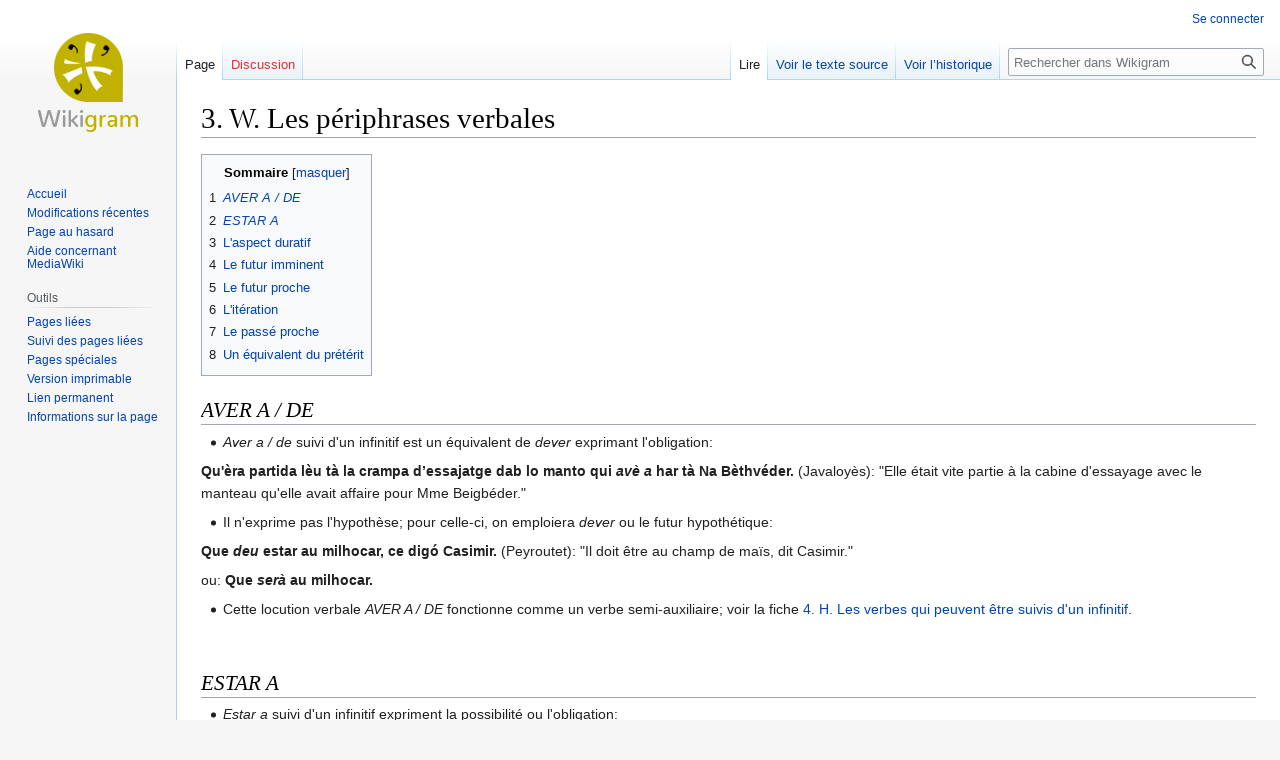

--- FILE ---
content_type: text/html; charset=UTF-8
request_url: https://wikigram.locongres.com/index.php?title=3._W._Les_p%C3%A9riphrases_verbales
body_size: 9074
content:
<!DOCTYPE html>
<html class="client-nojs" lang="fr" dir="ltr">
<head>
<meta charset="UTF-8"/>
<title>3. W. Les périphrases verbales — Wikigram</title>
<script>document.documentElement.className="client-js";RLCONF={"wgBreakFrames":!1,"wgSeparatorTransformTable":[",\t."," \t,"],"wgDigitTransformTable":["",""],"wgDefaultDateFormat":"dmy","wgMonthNames":["","janvier","février","mars","avril","mai","juin","juillet","août","septembre","octobre","novembre","décembre"],"wgRequestId":"aXc4etZYX-htyXZbrfSe-wAAEwQ","wgCSPNonce":!1,"wgCanonicalNamespace":"","wgCanonicalSpecialPageName":!1,"wgNamespaceNumber":0,"wgPageName":"3._W._Les_périphrases_verbales","wgTitle":"3. W. Les périphrases verbales","wgCurRevisionId":7712,"wgRevisionId":7712,"wgArticleId":365,"wgIsArticle":!0,"wgIsRedirect":!1,"wgAction":"view","wgUserName":null,"wgUserGroups":["*"],"wgCategories":["Le groupe verbal"],"wgPageContentLanguage":"fr","wgPageContentModel":"wikitext","wgRelevantPageName":"3._W._Les_périphrases_verbales","wgRelevantArticleId":365,"wgIsProbablyEditable":!1,"wgRelevantPageIsProbablyEditable":!1,"wgRestrictionEdit":[],"wgRestrictionMove":
[]};RLSTATE={"site.styles":"ready","noscript":"ready","user.styles":"ready","user":"ready","user.options":"loading","skins.vector.styles.legacy":"ready"};RLPAGEMODULES=["site","mediawiki.page.ready","mediawiki.toc","skins.vector.legacy.js"];</script>
<script>(RLQ=window.RLQ||[]).push(function(){mw.loader.implement("user.options@1hzgi",function($,jQuery,require,module){/*@nomin*/mw.user.tokens.set({"patrolToken":"+\\","watchToken":"+\\","csrfToken":"+\\"});mw.user.options.set({"variant":"fr"});
});});</script>
<link rel="stylesheet" href="/load.php?lang=fr&amp;modules=skins.vector.styles.legacy&amp;only=styles&amp;skin=vector"/>
<script async="" src="/load.php?lang=fr&amp;modules=startup&amp;only=scripts&amp;raw=1&amp;skin=vector"></script>
<meta name="generator" content="MediaWiki 1.37.1"/>
<meta name="format-detection" content="telephone=no"/>
<link rel="shortcut icon" href="/favicon.ico"/>
<link rel="search" type="application/opensearchdescription+xml" href="/opensearch_desc.php" title="Wikigram (fr)"/>
<link rel="EditURI" type="application/rsd+xml" href="https://wikigram.locongres.com//api.php?action=rsd"/>
<link rel="alternate" type="application/atom+xml" title="Flux Atom de Wikigram" href="/index.php?title=Sp%C3%A9cial:Modifications_r%C3%A9centes&amp;feed=atom"/>
</head>
<body class="mediawiki ltr sitedir-ltr mw-hide-empty-elt ns-0 ns-subject page-3_W_Les_périphrases_verbales rootpage-3_W_Les_périphrases_verbales skin-vector action-view skin-vector-legacy"><div id="mw-page-base" class="noprint"></div>
<div id="mw-head-base" class="noprint"></div>
<div id="content" class="mw-body" role="main">
	<a id="top"></a>
	<div id="siteNotice"></div>
	<div class="mw-indicators">
	</div>
	<h1 id="firstHeading" class="firstHeading" >3. W. Les périphrases verbales</h1>
	<div id="bodyContent" class="vector-body">
		<div id="siteSub" class="noprint">De Wikigram</div>
		<div id="contentSub"></div>
		<div id="contentSub2"></div>
		
		<div id="jump-to-nav"></div>
		<a class="mw-jump-link" href="#mw-head">Aller à la navigation</a>
		<a class="mw-jump-link" href="#searchInput">Aller à la recherche</a>
		<div id="mw-content-text" class="mw-body-content mw-content-ltr" lang="fr" dir="ltr"><div class="mw-parser-output"><div id="toc" class="toc" role="navigation" aria-labelledby="mw-toc-heading"><input type="checkbox" role="button" id="toctogglecheckbox" class="toctogglecheckbox" style="display:none" /><div class="toctitle" lang="fr" dir="ltr"><h2 id="mw-toc-heading">Sommaire</h2><span class="toctogglespan"><label class="toctogglelabel" for="toctogglecheckbox"></label></span></div>
<ul>
<li class="toclevel-1 tocsection-1"><a href="#AVER_A_/_DE"><span class="tocnumber">1</span> <span class="toctext"><i>AVER A / DE</i></span></a></li>
<li class="toclevel-1 tocsection-2"><a href="#ESTAR_A"><span class="tocnumber">2</span> <span class="toctext"><i>ESTAR A</i></span></a></li>
<li class="toclevel-1 tocsection-3"><a href="#L&#39;aspect_duratif"><span class="tocnumber">3</span> <span class="toctext">L'aspect duratif</span></a></li>
<li class="toclevel-1 tocsection-4"><a href="#Le_futur_imminent"><span class="tocnumber">4</span> <span class="toctext">Le futur imminent</span></a></li>
<li class="toclevel-1 tocsection-5"><a href="#Le_futur_proche"><span class="tocnumber">5</span> <span class="toctext">Le futur proche</span></a></li>
<li class="toclevel-1 tocsection-6"><a href="#L&#39;itération"><span class="tocnumber">6</span> <span class="toctext">L'itération</span></a></li>
<li class="toclevel-1 tocsection-7"><a href="#Le_passé_proche"><span class="tocnumber">7</span> <span class="toctext">Le passé proche</span></a></li>
<li class="toclevel-1 tocsection-8"><a href="#Un_équivalent_du_prétérit"><span class="tocnumber">8</span> <span class="toctext">Un équivalent du prétérit</span></a></li>
</ul>
</div>

<h2><span id="AVER_A_.2F_DE"></span><span class="mw-headline" id="AVER_A_/_DE"><i>AVER A / DE</i></span></h2>
<ul><li><i>Aver a / de</i> suivi d'un infinitif est un équivalent de <i>dever</i> exprimant l'obligation:</li></ul>
<p><b>Qu'èra partida lèu tà la crampa d’essajatge dab lo manto qui <i>avè a</i> har tà Na Bèthvéder.</b> (Javaloyès): "Elle était vite partie à la cabine d'essayage avec le manteau qu'elle avait affaire pour Mme Beigbéder."
</p>
<ul><li>Il n'exprime pas l'hypothèse; pour celle-ci, on emploiera <i>dever</i> ou le futur hypothétique:</li></ul>
<p><b>Que <i>deu</i> estar au milhocar, ce digó Casimir.</b> (Peyroutet): "Il doit être au champ de maïs, dit Casimir."
</p><p>ou: <b>Que <i>serà</i> au milhocar.</b>
</p>
<ul><li>Cette locution verbale <i>AVER A / DE</i> fonctionne comme un verbe semi-auxiliaire; voir la fiche <a href="/index.php?title=4._H._Les_verbes_qui_peuvent_%C3%AAtre_suivis_d%27un_infinitif" title="4. H. Les verbes qui peuvent être suivis d&#39;un infinitif">4. H. Les verbes qui peuvent être suivis d'un infinitif</a>.</li></ul>
<p><br />
</p>
<h2><span class="mw-headline" id="ESTAR_A"><i>ESTAR A</i></span></h2>
<ul><li><i>Estar a</i> suivi d'un infinitif expriment la possibilité ou l'obligation:</li></ul>
<p><b>Que los pairs e mairs <i>son a</i> plànher!</b> (<i>Fablas causidas</i>): "Que les parents sont à plaindre!"
</p>
<ul><li>Certains parlers emploient <i>per</i> au lieu de <i>a</i>:</li></ul>
<p><b>Las plaishèras deus vòstes hears que <i>son per</i> abracar.</b> (Badiolle): "Les haies de vos prairies sont à raccourcir."
</p>
<ul><li>Cependant, on emploie <i>de</i> dans les tournures <i>de bon</i>, <i> de maishant</i>, <i>de mau</i>, suivies de l'infinitif.</li></ul>
<p><br />
</p>
<h2><span id="L.27aspect_duratif"></span><span class="mw-headline" id="L&#39;aspect_duratif">L'aspect duratif</span></h2>
<ul><li>La tournure <i>a + infinitif</i> exprime un événement qui se prolonge:</li></ul>
<p><b>Que trobèi a l'oncle Eugène ajaçat suu divan-lheit <i>a</i> saumucar au mei har.</b> (Javaloyès): "Je trouvai l'oncle Eugène couché sur le divan-lit en train de sangloter tant qu'il pouvait."
</p><p><b>Qu’aví velhat <i>a</i> l'aténder.</b> (Camélat): "J'avais veillé à l'attendre."
</p><p><b>Sovent, que l'èi suspresa <i>a</i> plorar.</b> (Palay): "Souvent, je l'ai surprise à pleurer.", ou: "Souvent, je l'ai surprise en train de pleurer."
</p><p><b>D'ordenari que i èra <i>a</i> demorà'm.</b> (Camélat): "En général elle y était à m'attendre.", ou: "En général, elle y était, en train de m'attendre."
</p><p>La préposition <i>a</i> peut être omise si l'infinitif ne suit pas directement le verbe conjugué:
</p><p><b>Au casau, qu'èri, au rebat deu sorelh, <i>palaherrar</i> com un espanhòl!</b> (Palay): "Au jardin, j'étais, en plein soleil, à bêcher comme un Espagnol!"
</p>
<ul><li>Cette tournure employée avec le verbe <i>estar</i> (<i>estar a</i> + infinitif ou <i>està'n a</i> + infinitif) indique la durée de l'événement exprimée par le verbe; <i>estar</i>, conjugué, est alors précédé du pronom personnel explétif <i>ne</i>:</li></ul>
<p><b>Que'<i>n soi a</i>'m demandar si s’ac valè de préner un vailet.</b> (Peyroutet): "Je suis en train de me demander si cela valait la peine de prendre un valet."
</p><p><b>Laròsa que n'<i>èra a</i>'s demandar quin...</b> (Sabalot): "Larose était en train de se demander comment..."
</p><p><b>Lo mètge qu'<i>ei a</i>'s demandar si va demorà's avugle.</b> (Camélat): "Le médecin est en train de se demander s'il va rester aveugle."
</p><p><b>Ua ora après sorelh cochat, la hemna <i>èra a</i> sopar dambe sons parents.</b> (Bladé): "Une heure après le coucher du soleil, la femme était en train de dîner avec ses parents."
</p><p><b>Que n'<i>èran a</i> entrar dens lo vilatge d'Eisús quan trobèn un molièr.</b> (Sabalot): "Ils étaient en train d'entrer dans le village d'Eysus quand ils rencontrèrent un meunier."
</p>
<ul><li>On emploie parfois <i>de cap a</i> au lieu de <i>a</i>:</li></ul>
<p><b>Maria Loïsa que'u trobè a la bòrda <i>de cap a mólher</i>.</b> (Peyroutet): "Marie-Louise le trouva à l'étable en train de traire."
</p>
<ul><li>Par contre, il faut rejeter la locution <i>estar en trin de</i> qui est un calque du français.</li></ul>
<ul><li>Enfin, le fr. contemporain fait un large usage de l'aspect duratif ("en train de"), semble-t-il sous l'influence de l'anglais; il convient de ne pas en abuser en occitan: l'emploi de l'aspect duratif y est relativement rare.</li></ul>
<p><br />
</p>
<h2><span class="mw-headline" id="Le_futur_imminent">Le futur imminent</span></h2>
<ul><li>Le <i>futur imminent</i> (fr. "être sur le point de") se forme à l'aide de la locution <b>estar tà</b>:</li></ul>
<p><b>Que's pensà au cap d'ua pausa de tornar tau Molin, quan tots <i>estossin tà</i> dromir.</b> (Hustach): "Il eut l'idée au bout d'un moment de rentrer au Moulin, quan tous seraient sur le point de dormir."
</p>
<ul><li>On emploie aussi, rarement à vrai dire, la locution <i>estar sus</i> suivie de l'infinitif substantivé:</li></ul>
<p><b>floreta <i>sus l'</i>eslorir</b> (Darclanne): "fleurette sur le point de fleurir".
</p>
<ul><li>On emploie enfin diverses locutions comme <i>aprestà's a</i>; on pourra aussi employer la locution <i>estar suu punt de</i>, qui existe dans diverses langues romanes.</li></ul>
<p><br />
</p>
<h2><span class="mw-headline" id="Le_futur_proche">Le futur proche</span></h2>
<ul><li>Le <i>futur proche</i> se forme avec le verbe <i>anar</i> suivi de l'infinitif:</li></ul>
<p><b>Que <i>va</i> estar plan forçat, lo mié pair, de compréner...</b>  (Lavit): "Il va bien être forcé, mon père, de comprendre..."
</p>
<ul><li>À l'imparfait, on aura donc un futur du passé proche:</li></ul>
<p><b>Que'm disó que Pepé èra fotut, qu'<i>anava</i> passar eth tanben com la soa hemna.</b> (Javaloyès): "Il me dit que Pépé était fichu, qu'il allait passer lui aussi comme sa femme."
</p>
<ul><li>Ce futur proche peut avoir une valeur hypothétique:</li></ul>
<p><b>Que <i>vau</i> aver gahat un còp de sorelh au casau.</b> (Palay): "Je vais avoir attrapé un coup de soleil au jradin."
</p>
<ul><li>On emploie, plus rarement, le verbe <i>VOLER</i>:</li></ul>
<p><b>S'èi briga de neu per dessús, / espia-la dab tons uelhs blus /e que <i>vòu</i> hóner!</b> (Palay): "Si j'ai un peu de neige dessus, / regarde-la de tes yeux bleus et elle va fondre!"
</p><p><b>Que la <i>voi</i> reglar.</b> (Abadie): "Je vais la régler."
</p><p><b>Que <i>vòu</i> plàver</b>: "Il va pleuvoir."
</p><p><br />
</p>
<h2><span id="L.27it.C3.A9ration"></span><span class="mw-headline" id="L&#39;itération">L'itération</span></h2>
<ul><li>L'<i>itération</i> (fait qu'un événement se répète) est exprimée en gascon par <i>tornar</i>, suivi de <i>a</i> ou <i>de</i> dans certains parlers pyrénéens, et l'infinitif:</li></ul>
<p><b>Que <i>torni</i> sortir.</b> (Palay): "Je ressors."
</p><p><b>Que <i>tornàvam a</i> partir d'ua cama valenta.</b> (Camélat): "Nous repartions d'une jambe hardie."
</p><p><b>Lavetz, que'm he díser que's volè <i>tornar d'</i>amassar.</b> (Camélat)&#160;: "Alors, elle me fit dire qu'elle voulait que nous nous remettions ensemble."
</p><p>Cette locution <i>tornar + infinitif</i> <b>ne s'emploie pas au passif</b>. On ne peut pas dire: *<i>Aqueth libe qu'ei estat tornat editar (per las edicions deu Roergue)</i>; on dira: <b>Aqueste libe, que l'an tornat editar (las edicions deu Roergue)</b>.
</p><p>On ne peut pas employer non plus le participe passé seul: *<i>lo punt de gramatica tornat véder</i>; on dira: <i>lo punt de gramatica qui avem tornat véder</i>.
</p>
<ul><li>On peut employer aussi le préfixe <i>re</i>- (parfois <i>arre</i>-), comme en français:</li></ul>
<p><b>Que nse <i>retrobaram</i>, Zehrà, que t'ac prometi.</b> (Palay): "Nous nous retrouverons, Zehra, je te le promets."
</p><p><b>Los cintadors qu'avèn cantat, e puish enqüèra <i>arrecantat</i>...</b> (Labaig-Langlade): "Les hommes [chargés de remettre la ceinture à la mariée] avaient chanté, et puis encore rechanté..."
</p><p>Les objections à l'emploi de <i>tornar + infinitif</i> ne se retrouvent pas ici: on peut dire <b>Aqueth libe qu'ei estat reeditat</b>, ou <b>lo punt de gramatica revist</b>.
</p>
<ul><li>On évitera de cumuler les deux façons de traduire l'itération; une phrase comme <b>Lagisquet e lo padre... que tornèn arrehar lo medish camin.</b> n'est pas un modèle à suivre.</li></ul>
<ul><li>On emploie encore la locution <i>de nau</i>, o <i>de navèth</i>:</li></ul>
<p><b>... sus los sèt ans on los Reclams, dab la presidéncia de J. V. Lalana, puish de S. Palai, se son apotjats <i>de nau</i>...</b> (Camélat): "... sur les sept ans où les Reclams, du fait de la présidence de J. V. Lalanne, puis de S. Palay, ont pris un nouvel élan..."
</p><p><b>Que puja <i>de navèth</i> a la presicadera.</b> (Yan Palay): "Il monte de nouveau à la chaire."
</p><p><b>Alavetz, <i>de navèth</i> que s’ei deishat càder endarrèr.</b> (<i>L'estranh</i>): "Alors, de nouveau il s'est laissé tomber en arrière."
</p>
<ul><li><i>TORNAR</i> itératif est un semi-auxiliaire; v. la fiche <a href="/index.php?title=4._H._Les_verbes_qui_peuvent_%C3%AAtre_suivis_d%27un_infinitif" title="4. H. Les verbes qui peuvent être suivis d&#39;un infinitif">4. H. Les verbes qui peuvent être suivis d'un infinitif</a>.</li></ul>
<p><br />
</p>
<h2><span id="Le_pass.C3.A9_proche"></span><span class="mw-headline" id="Le_passé_proche">Le passé proche</span></h2>
<ul><li>Le <i>passé proche</i> est exprimé avec <i>viéner de</i> + infinitif:</li></ul>
<p><b>mos de O... que <i>vienè d'</i>estar nomat deputat.</b> (Larroque): "M. O... venait d'être nommé député."
</p><p><b>Çò qui <i>vieni de</i> díser, be'vs pensatz plan que non m'ac èi pas tirat deu men sicap.</b> (Palay): "Ce que je viens de dire, vous pensez bien que je ne l'ai pas tiré de mon propre raisonnement."
</p>
<ul><li>On peut aussi employer une des locutions <i>tot dòi</i>, <i>tot escàs</i>, <i>tant per tant</i>, parfois pour renforcer <i>viéner de</i>:</li></ul>
<p><b>Qu'avem recebut <i>tot escàs</i> la revista <i>Ar C'Hevre Breizek</i>.</b> (Rédaction de <i>Reclams</i>): "Nous avons tout juste reçu la revue <i>Ar C'Hevre Breizek</i>."
</p><p><b>Ad aqueth temps, on la Republica navèra e <i>vienè tot dòi</i> de seguir la desastrosa fin de l’Empire segond...</b> (Sabalot): "En ce temps, où la nouvelle République venait à peine de suivre la désastreuse fin du second Empire..."
</p><p><br />
</p>
<h2><span id="Un_.C3.A9quivalent_du_pr.C3.A9t.C3.A9rit"></span><span class="mw-headline" id="Un_équivalent_du_prétérit">Un équivalent du prétérit</span></h2>
<ul><li>Le verbe <i>anar</i>, en plus de servir à exprimer le futur proche, sert aussi, dans certains parlers gascons, à former un équivalent du prétérit, comme en catalan:</li></ul>
<p><b>Atau donc, estadit que me <i>vau</i> véder, de l'auta part d’un tuc, ua lutz longa qui banhava la nueit.</b> (Manciet): "Ainsi donc, épuisé, je vis, de l'autre côté d'un tertre, une longue lumière qui baignait la nuit."
</p><p>Cf. la fiche <a href="/index.php?title=5._A._Gasconismes" title="5. A. Gasconismes">5. A. Gasconismes</a>
</p>
<ul><li><i>Anar</i> suivi de l'infinitif exprime très rarement l'irréel du passé:</li></ul>
<p><b>Se non <i>va</i> pas èster era guèrra, era nòsta Felibrejada qu'aurié avut lòc a Saliés deth Salat dejà en 1914.</b> (<i>Escolo deras Pireneos</i>): "SI ce n'avait pas été la guerre, notre Félibrée aurait eu lieu à Salies-du-Salat dès 1914."
</p>
<!-- 
NewPP limit report
Cached time: 20260126094842
Cache expiry: 86400
Reduced expiry: false
Complications: []
CPU time usage: 0,038 seconds
Real time usage: 0,046 seconds
Preprocessor visited node count: 85/1000000
Post‐expand include size: 0/2097152 bytes
Template argument size: 0/2097152 bytes
Highest expansion depth: 2/40
Expensive parser function count: 0/100
Unstrip recursion depth: 0/20
Unstrip post‐expand size: 12/5000000 bytes
-->
<!--
Transclusion expansion time report (%,ms,calls,template)
100,00%    0,000      1 -total
-->

<!-- Saved in parser cache with key locpr04-wg_:pcache:idhash:365-0!canonical and timestamp 20260126094842 and revision id 7712. Serialized with JSON.
 -->
</div>
<div class="printfooter">Récupérée de «&#160;<a dir="ltr" href="https://wikigram.locongres.com//index.php?title=3._W._Les_périphrases_verbales&amp;oldid=7712">https://wikigram.locongres.com//index.php?title=3._W._Les_périphrases_verbales&amp;oldid=7712</a>&#160;»</div></div>
		<div id="catlinks" class="catlinks" data-mw="interface"><div id="mw-normal-catlinks" class="mw-normal-catlinks"><a href="/index.php?title=Sp%C3%A9cial:Cat%C3%A9gories" title="Spécial:Catégories">Catégorie</a> : <ul><li><a href="/index.php?title=Cat%C3%A9gorie:Le_groupe_verbal" title="Catégorie:Le groupe verbal">Le groupe verbal</a></li></ul></div></div>
	</div>
</div>

<div id="mw-navigation">
	<h2>Menu de navigation</h2>
	<div id="mw-head">
		<nav id="p-personal" class="mw-portlet mw-portlet-personal vector-user-menu-legacy vector-menu" aria-labelledby="p-personal-label" role="navigation" 
	 >
	<h3 id="p-personal-label" class="vector-menu-heading"> <span>Outils personnels</span>
	</h3>
	<div class="vector-menu-content">
		
		<ul class="vector-menu-content-list"><li id="pt-login" class="mw-list-item"><a href="/index.php?title=Sp%C3%A9cial:Connexion&amp;returnto=3.+W.+Les+p%C3%A9riphrases+verbales" title="Nous vous encourageons à vous connecter ; ce n’est cependant pas obligatoire. [o]" accesskey="o">Se connecter</a></li></ul>
		
	</div>
</nav>

		<div id="left-navigation">
			<nav id="p-namespaces" class="mw-portlet mw-portlet-namespaces vector-menu vector-menu-tabs" aria-labelledby="p-namespaces-label" role="navigation" 
	 >
	<h3 id="p-namespaces-label" class="vector-menu-heading"> <span>Espaces de noms</span>
	</h3>
	<div class="vector-menu-content">
		
		<ul class="vector-menu-content-list"><li id="ca-nstab-main" class="selected mw-list-item"><a href="/index.php?title=3._W._Les_p%C3%A9riphrases_verbales" title="Voir le contenu de la page [c]" accesskey="c">Page</a></li><li id="ca-talk" class="new mw-list-item"><a href="/index.php?title=Discussion:3._W._Les_p%C3%A9riphrases_verbales&amp;action=edit&amp;redlink=1" rel="discussion" title="Discussion au sujet de cette page de contenu (page inexistante) [t]" accesskey="t">Discussion</a></li></ul>
		
	</div>
</nav>

			<nav id="p-variants" class="mw-portlet mw-portlet-variants emptyPortlet vector-menu-dropdown-noicon vector-menu vector-menu-dropdown" aria-labelledby="p-variants-label" role="navigation" 
	 >
	<input type="checkbox"
		id="p-variants-checkbox"
		role="button"
		aria-haspopup="true"
		data-event-name="ui.dropdown-p-variants"
		class=" vector-menu-checkbox" aria-labelledby="p-variants-label" />
	<h3 id="p-variants-label" class="vector-menu-heading"> <span>Variantes</span>
			<span class="vector-menu-checkbox-expanded">développé</span>
			<span class="vector-menu-checkbox-collapsed">replié</span>
	</h3>
	<div class="vector-menu-content">
		
		<ul class="vector-menu-content-list"></ul>
		
	</div>
</nav>

		</div>
		<div id="right-navigation">
			<nav id="p-views" class="mw-portlet mw-portlet-views vector-menu vector-menu-tabs" aria-labelledby="p-views-label" role="navigation" 
	 >
	<h3 id="p-views-label" class="vector-menu-heading"> <span>Affichages</span>
	</h3>
	<div class="vector-menu-content">
		
		<ul class="vector-menu-content-list"><li id="ca-view" class="selected mw-list-item"><a href="/index.php?title=3._W._Les_p%C3%A9riphrases_verbales">Lire</a></li><li id="ca-viewsource" class="mw-list-item"><a href="/index.php?title=3._W._Les_p%C3%A9riphrases_verbales&amp;action=edit" title="Cette page est protégée.&#10;Vous pouvez toutefois en visualiser la source. [e]" accesskey="e">Voir le texte source</a></li><li id="ca-history" class="mw-list-item"><a href="/index.php?title=3._W._Les_p%C3%A9riphrases_verbales&amp;action=history" title="Historique des versions de cette page [h]" accesskey="h">Voir l’historique</a></li></ul>
		
	</div>
</nav>

			<nav id="p-cactions" class="mw-portlet mw-portlet-cactions emptyPortlet vector-menu-dropdown-noicon vector-menu vector-menu-dropdown" aria-labelledby="p-cactions-label" role="navigation"  title="Plus d’options"
	 >
	<input type="checkbox"
		id="p-cactions-checkbox"
		role="button"
		aria-haspopup="true"
		data-event-name="ui.dropdown-p-cactions"
		class=" vector-menu-checkbox" aria-labelledby="p-cactions-label" />
	<h3 id="p-cactions-label" class="vector-menu-heading"> <span>Plus</span>
			<span class="vector-menu-checkbox-expanded">développé</span>
			<span class="vector-menu-checkbox-collapsed">replié</span>
	</h3>
	<div class="vector-menu-content">
		
		<ul class="vector-menu-content-list"></ul>
		
	</div>
</nav>

			<div id="p-search" role="search" class="vector-search-box">
	<div>
		<h3 >
			<label for="searchInput">Rechercher</label>
		</h3>
		<form action="/index.php" id="searchform">
			<div id="simpleSearch" data-search-loc="header-navigation">
				<input type="search" name="search" placeholder="Rechercher dans Wikigram" autocapitalize="sentences" title="Rechercher dans Wikigram [f]" accesskey="f" id="searchInput"/>
				<input type="hidden" name="title" value="Spécial:Recherche"/>
				<input type="submit" name="fulltext" value="Rechercher" title="Rechercher les pages comportant ce texte." id="mw-searchButton" class="searchButton mw-fallbackSearchButton"/>
				<input type="submit" name="go" value="Lire" title="Accédez à une page du même nom si elle existe" id="searchButton" class="searchButton"/>
			</div>
		</form>
	</div>
</div>

		</div>
	</div>
	
<div id="mw-panel">
	<div id="p-logo" role="banner">
		<a class="mw-wiki-logo" href="/index.php?title=Accueil"
			title="Visiter la page d’accueil"></a>
	</div>
	<nav id="p-navigation" class="mw-portlet mw-portlet-navigation vector-menu vector-menu-portal portal" aria-labelledby="p-navigation-label" role="navigation" 
	 >
	<h3 id="p-navigation-label" class="vector-menu-heading"> <span>Navigation</span>
	</h3>
	<div class="vector-menu-content">
		
		<ul class="vector-menu-content-list"><li id="n-mainpage-description" class="mw-list-item"><a href="/index.php?title=Accueil" title="Accueil général [z]" accesskey="z">Accueil</a></li><li id="n-recentchanges" class="mw-list-item"><a href="/index.php?title=Sp%C3%A9cial:Modifications_r%C3%A9centes" title="Liste des modifications récentes sur le wiki [r]" accesskey="r">Modifications récentes</a></li><li id="n-randompage" class="mw-list-item"><a href="/index.php?title=Sp%C3%A9cial:Page_au_hasard" title="Afficher une page au hasard [x]" accesskey="x">Page au hasard</a></li><li id="n-help-mediawiki" class="mw-list-item"><a href="https://www.mediawiki.org/wiki/Special:MyLanguage/Help:Contents">Aide concernant MediaWiki</a></li></ul>
		
	</div>
</nav>

	<nav id="p-tb" class="mw-portlet mw-portlet-tb vector-menu vector-menu-portal portal" aria-labelledby="p-tb-label" role="navigation" 
	 >
	<h3 id="p-tb-label" class="vector-menu-heading"> <span>Outils</span>
	</h3>
	<div class="vector-menu-content">
		
		<ul class="vector-menu-content-list"><li id="t-whatlinkshere" class="mw-list-item"><a href="/index.php?title=Sp%C3%A9cial:Pages_li%C3%A9es/3._W._Les_p%C3%A9riphrases_verbales" title="Liste des pages liées qui pointent sur celle-ci [j]" accesskey="j">Pages liées</a></li><li id="t-recentchangeslinked" class="mw-list-item"><a href="/index.php?title=Sp%C3%A9cial:Suivi_des_liens/3._W._Les_p%C3%A9riphrases_verbales" rel="nofollow" title="Liste des modifications récentes des pages appelées par celle-ci [k]" accesskey="k">Suivi des pages liées</a></li><li id="t-specialpages" class="mw-list-item"><a href="/index.php?title=Sp%C3%A9cial:Pages_sp%C3%A9ciales" title="Liste de toutes les pages spéciales [q]" accesskey="q">Pages spéciales</a></li><li id="t-print" class="mw-list-item"><a href="javascript:print();" rel="alternate" title="Version imprimable de cette page [p]" accesskey="p">Version imprimable</a></li><li id="t-permalink" class="mw-list-item"><a href="/index.php?title=3._W._Les_p%C3%A9riphrases_verbales&amp;oldid=7712" title="Adresse permanente de cette version de la page">Lien permanent</a></li><li id="t-info" class="mw-list-item"><a href="/index.php?title=3._W._Les_p%C3%A9riphrases_verbales&amp;action=info" title="Plus d’informations sur cette page">Informations sur la page</a></li></ul>
		
	</div>
</nav>

	
</div>

</div>
<footer id="footer" class="mw-footer" role="contentinfo" >
	<ul id="footer-info" >
	<li id="footer-info-lastmod"> La dernière modification de cette page a été faite le 22 septembre 2022 à 14:15.</li>
</ul>

	<ul id="footer-places" >
	<li id="footer-places-privacy"><a href="/index.php?title=Wikigram:Politique_de_confidentialit%C3%A9" title="Wikigram:Politique de confidentialité">Politique de confidentialité</a></li>
	<li id="footer-places-about"><a href="/index.php?title=Wikigram:%C3%80_propos_de" title="Wikigram:À propos de">À propos de Wikigram</a></li>
	<li id="footer-places-disclaimer"><a href="/index.php?title=Wikigram:Avertissements_g%C3%A9n%C3%A9raux" title="Wikigram:Avertissements généraux">Avertissements</a></li>
</ul>

	<ul id="footer-icons" class="noprint">
	<li id="footer-poweredbyico"><a href="https://www.mediawiki.org/"><img src="/resources/assets/poweredby_mediawiki_88x31.png" alt="Powered by MediaWiki" srcset="/resources/assets/poweredby_mediawiki_132x47.png 1.5x, /resources/assets/poweredby_mediawiki_176x62.png 2x" width="88" height="31" loading="lazy"/></a></li>
</ul>

</footer>


<script>(RLQ=window.RLQ||[]).push(function(){mw.config.set({"wgPageParseReport":{"limitreport":{"cputime":"0,038","walltime":"0,046","ppvisitednodes":{"value":85,"limit":1000000},"postexpandincludesize":{"value":0,"limit":2097152},"templateargumentsize":{"value":0,"limit":2097152},"expansiondepth":{"value":2,"limit":40},"expensivefunctioncount":{"value":0,"limit":100},"unstrip-depth":{"value":0,"limit":20},"unstrip-size":{"value":12,"limit":5000000},"timingprofile":["100,00%    0,000      1 -total"]},"cachereport":{"timestamp":"20260126094842","ttl":86400,"transientcontent":false}}});mw.config.set({"wgBackendResponseTime":566});});</script>
</body></html>

--- FILE ---
content_type: text/javascript; charset=utf-8
request_url: https://wikigram.locongres.com/load.php?lang=fr&modules=startup&only=scripts&raw=1&skin=vector
body_size: 10184
content:
function isCompatible(ua){return!!((function(){'use strict';return!this&&Function.prototype.bind&&window.JSON;}())&&'querySelector'in document&&'localStorage'in window&&'addEventListener'in window&&!ua.match(/MSIE 10|NetFront|Opera Mini|S40OviBrowser|MeeGo|Android.+Glass|^Mozilla\/5\.0 .+ Gecko\/$|googleweblight|PLAYSTATION|PlayStation/));}if(!isCompatible(navigator.userAgent)){document.documentElement.className=document.documentElement.className.replace(/(^|\s)client-js(\s|$)/,'$1client-nojs$2');while(window.NORLQ&&NORLQ[0]){NORLQ.shift()();}NORLQ={push:function(fn){fn();}};RLQ={push:function(){}};}else{if(window.performance&&performance.mark){performance.mark('mwStartup');}(function(){'use strict';var mw,log,con=window.console;function logError(topic,data){var msg,e=data.exception;if(con.log){msg=(e?'Exception':'Error')+' in '+data.source+(data.module?' in module '+data.module:'')+(e?':':'.');con.log(msg);if(e&&con.warn){con.warn(e);}}}function Map(){this.values=Object.create(null);}
Map.prototype={constructor:Map,get:function(selection,fallback){var results,i;fallback=arguments.length>1?fallback:null;if(Array.isArray(selection)){results={};for(i=0;i<selection.length;i++){if(typeof selection[i]==='string'){results[selection[i]]=selection[i]in this.values?this.values[selection[i]]:fallback;}}return results;}if(typeof selection==='string'){return selection in this.values?this.values[selection]:fallback;}if(selection===undefined){results={};for(i in this.values){results[i]=this.values[i];}return results;}return fallback;},set:function(selection,value){if(arguments.length>1){if(typeof selection==='string'){this.values[selection]=value;return!0;}}else if(typeof selection==='object'){for(var s in selection){this.values[s]=selection[s];}return!0;}return!1;},exists:function(selection){return typeof selection==='string'&&selection in this.values;}};log=function(){};log.warn=con.warn?Function.prototype.bind.call(con.warn,con):function(){};mw={now:function(){var perf=
window.performance,navStart=perf&&perf.timing&&perf.timing.navigationStart;mw.now=navStart&&perf.now?function(){return navStart+perf.now();}:Date.now;return mw.now();},trackQueue:[],track:function(topic,data){mw.trackQueue.push({topic:topic,data:data});},trackError:function(topic,data){mw.track(topic,data);logError(topic,data);},Map:Map,config:new Map(),messages:new Map(),templates:new Map(),log:log};window.mw=window.mediaWiki=mw;}());(function(){'use strict';var StringSet,store,loader,hasOwn=Object.hasOwnProperty;function defineFallbacks(){StringSet=window.Set||function(){var set=Object.create(null);return{add:function(value){set[value]=!0;},has:function(value){return value in set;}};};}defineFallbacks();function fnv132(str){var hash=0x811C9DC5,i=0;for(;i<str.length;i++){hash+=(hash<<1)+(hash<<4)+(hash<<7)+(hash<<8)+(hash<<24);hash^=str.charCodeAt(i);}hash=(hash>>>0).toString(36).slice(0,5);while(hash.length<5){hash='0'+hash;}return hash;}var isES6Supported=typeof Promise===
'function'&&Promise.prototype.finally&&/./g.flags==='g'&&(function(){try{new Function('var \ud800\udec0;');return!0;}catch(e){return!1;}}());var registry=Object.create(null),sources=Object.create(null),handlingPendingRequests=!1,pendingRequests=[],queue=[],jobs=[],willPropagate=!1,errorModules=[],baseModules=["jquery","mediawiki.base"],marker=document.querySelector('meta[name="ResourceLoaderDynamicStyles"]'),lastCssBuffer,rAF=window.requestAnimationFrame||setTimeout;function newStyleTag(text,nextNode){var el=document.createElement('style');el.appendChild(document.createTextNode(text));if(nextNode&&nextNode.parentNode){nextNode.parentNode.insertBefore(el,nextNode);}else{document.head.appendChild(el);}return el;}function flushCssBuffer(cssBuffer){if(cssBuffer===lastCssBuffer){lastCssBuffer=null;}newStyleTag(cssBuffer.cssText,marker);for(var i=0;i<cssBuffer.callbacks.length;i++){cssBuffer.callbacks[i]();}}function addEmbeddedCSS(cssText,callback){if(!lastCssBuffer||cssText.
slice(0,7)==='@import'){lastCssBuffer={cssText:'',callbacks:[]};rAF(flushCssBuffer.bind(null,lastCssBuffer));}lastCssBuffer.cssText+='\n'+cssText;lastCssBuffer.callbacks.push(callback);}function getCombinedVersion(modules){var hashes=modules.reduce(function(result,module){return result+registry[module].version;},'');return fnv132(hashes);}function allReady(modules){for(var i=0;i<modules.length;i++){if(loader.getState(modules[i])!=='ready'){return!1;}}return!0;}function allWithImplicitReady(module){return allReady(registry[module].dependencies)&&(baseModules.indexOf(module)!==-1||allReady(baseModules));}function anyFailed(modules){for(var i=0;i<modules.length;i++){var state=loader.getState(modules[i]);if(state==='error'||state==='missing'){return modules[i];}}return!1;}function doPropagation(){var module,i,job,didPropagate=!0;while(didPropagate){didPropagate=!1;while(errorModules.length){var errorModule=errorModules.shift(),baseModuleError=baseModules.indexOf(errorModule)
!==-1;for(module in registry){if(registry[module].state!=='error'&&registry[module].state!=='missing'){if(baseModuleError&&baseModules.indexOf(module)===-1){registry[module].state='error';didPropagate=!0;}else if(registry[module].dependencies.indexOf(errorModule)!==-1){registry[module].state='error';errorModules.push(module);didPropagate=!0;}}}}for(module in registry){if(registry[module].state==='loaded'&&allWithImplicitReady(module)){execute(module);didPropagate=!0;}}for(i=0;i<jobs.length;i++){job=jobs[i];var failed=anyFailed(job.dependencies);if(failed!==!1||allReady(job.dependencies)){jobs.splice(i,1);i-=1;try{if(failed!==!1&&job.error){job.error(new Error('Failed dependency: '+failed),job.dependencies);}else if(failed===!1&&job.ready){job.ready();}}catch(e){mw.trackError('resourceloader.exception',{exception:e,source:'load-callback'});}didPropagate=!0;}}}willPropagate=!1;}function setAndPropagate(module,state){registry[module].state=state;if(state==='ready'){
store.add(module);}else if(state==='error'||state==='missing'){errorModules.push(module);}else if(state!=='loaded'){return;}if(willPropagate){return;}willPropagate=!0;mw.requestIdleCallback(doPropagation,{timeout:1});}function sortDependencies(module,resolved,unresolved){var e;if(!(module in registry)){e=new Error('Unknown module: '+module);e.name='DependencyError';throw e;}if(!isES6Supported&&registry[module].requiresES6){e=new Error('Module requires ES6 but ES6 is not supported: '+module);e.name='ES6Error';throw e;}if(typeof registry[module].skip==='string'){var skip=(new Function(registry[module].skip)());registry[module].skip=!!skip;if(skip){registry[module].dependencies=[];setAndPropagate(module,'ready');return;}}if(!unresolved){unresolved=new StringSet();}var deps=registry[module].dependencies;unresolved.add(module);for(var i=0;i<deps.length;i++){if(resolved.indexOf(deps[i])===-1){if(unresolved.has(deps[i])){e=new Error('Circular reference detected: '+module+' -> '+deps[i]);e.
name='DependencyError';throw e;}sortDependencies(deps[i],resolved,unresolved);}}resolved.push(module);}function resolve(modules){var resolved=baseModules.slice(),i=0;for(;i<modules.length;i++){sortDependencies(modules[i],resolved);}return resolved;}function resolveStubbornly(modules){var saved,resolved=baseModules.slice(),i=0;for(;i<modules.length;i++){saved=resolved.slice();try{sortDependencies(modules[i],resolved);}catch(err){resolved=saved;if(err.name==='ES6Error'){mw.log.warn('Skipped ES6-only module '+modules[i]);}else{mw.log.warn('Skipped unresolvable module '+modules[i]);if(modules[i]in registry){mw.trackError('resourceloader.exception',{exception:err,source:'resolve'});}}}}return resolved;}function resolveRelativePath(relativePath,basePath){var relParts=relativePath.match(/^((?:\.\.?\/)+)(.*)$/);if(!relParts){return null;}var baseDirParts=basePath.split('/');baseDirParts.pop();var prefixes=relParts[1].split('/');prefixes.pop();var prefix;while((prefix=prefixes.pop())!==
undefined){if(prefix==='..'){baseDirParts.pop();}}return(baseDirParts.length?baseDirParts.join('/')+'/':'')+relParts[2];}function makeRequireFunction(moduleObj,basePath){return function require(moduleName){var fileName=resolveRelativePath(moduleName,basePath);if(fileName===null){return loader.require(moduleName);}if(hasOwn.call(moduleObj.packageExports,fileName)){return moduleObj.packageExports[fileName];}var scriptFiles=moduleObj.script.files;if(!hasOwn.call(scriptFiles,fileName)){throw new Error('Cannot require undefined file '+fileName);}var result,fileContent=scriptFiles[fileName];if(typeof fileContent==='function'){var moduleParam={exports:{}};fileContent(makeRequireFunction(moduleObj,fileName),moduleParam);result=moduleParam.exports;}else{result=fileContent;}moduleObj.packageExports[fileName]=result;return result;};}function addScript(src,callback){var script=document.createElement('script');script.src=src;script.onload=script.onerror=function(){if(script.parentNode){script.
parentNode.removeChild(script);}if(callback){callback();callback=null;}};document.head.appendChild(script);}function queueModuleScript(src,moduleName,callback){pendingRequests.push(function(){if(moduleName!=='jquery'){window.require=loader.require;window.module=registry[moduleName].module;}addScript(src,function(){delete window.module;callback();if(pendingRequests[0]){pendingRequests.shift()();}else{handlingPendingRequests=!1;}});});if(!handlingPendingRequests&&pendingRequests[0]){handlingPendingRequests=!0;pendingRequests.shift()();}}function addLink(url,media,nextNode){var el=document.createElement('link');el.rel='stylesheet';if(media){el.media=media;}el.href=url;if(nextNode&&nextNode.parentNode){nextNode.parentNode.insertBefore(el,nextNode);}else{document.head.appendChild(el);}}function domEval(code){var script=document.createElement('script');if(mw.config.get('wgCSPNonce')!==!1){script.nonce=mw.config.get('wgCSPNonce');}script.text=code;document.head.appendChild(script);
script.parentNode.removeChild(script);}function enqueue(dependencies,ready,error){if(allReady(dependencies)){if(ready){ready();}return;}var failed=anyFailed(dependencies);if(failed!==!1){if(error){error(new Error('Dependency '+failed+' failed to load'),dependencies);}return;}if(ready||error){jobs.push({dependencies:dependencies.filter(function(module){var state=registry[module].state;return state==='registered'||state==='loaded'||state==='loading'||state==='executing';}),ready:ready,error:error});}dependencies.forEach(function(module){if(registry[module].state==='registered'&&queue.indexOf(module)===-1){queue.push(module);}});loader.work();}function execute(module){var key,value,media,i,siteDeps,siteDepErr,cssPending=0;if(registry[module].state!=='loaded'){throw new Error('Module in state "'+registry[module].state+'" may not execute: '+module);}registry[module].state='executing';var runScript=function(){var script=registry[module].script;var markModuleReady=function(){
setAndPropagate(module,'ready');};var nestedAddScript=function(arr,j){if(j>=arr.length){markModuleReady();return;}queueModuleScript(arr[j],module,function(){nestedAddScript(arr,j+1);});};try{if(Array.isArray(script)){nestedAddScript(script,0);}else if(typeof script==='function'){if(module==='jquery'){script();}else{script(window.$,window.$,loader.require,registry[module].module);}markModuleReady();}else if(typeof script==='object'&&script!==null){var mainScript=script.files[script.main];if(typeof mainScript!=='function'){throw new Error('Main file in module '+module+' must be a function');}mainScript(makeRequireFunction(registry[module],script.main),registry[module].module);markModuleReady();}else if(typeof script==='string'){domEval(script);markModuleReady();}else{markModuleReady();}}catch(e){setAndPropagate(module,'error');mw.trackError('resourceloader.exception',{exception:e,module:module,source:'module-execute'});}};if(registry[module].messages){mw.messages.set(registry[module].
messages);}if(registry[module].templates){mw.templates.set(module,registry[module].templates);}var cssHandle=function(){cssPending++;return function(){cssPending--;if(cssPending===0){var runScriptCopy=runScript;runScript=undefined;runScriptCopy();}};};if(registry[module].style){for(key in registry[module].style){value=registry[module].style[key];media=undefined;if(key!=='url'&&key!=='css'){if(typeof value==='string'){addEmbeddedCSS(value,cssHandle());}else{media=key;key='bc-url';}}if(Array.isArray(value)){for(i=0;i<value.length;i++){if(key==='bc-url'){addLink(value[i],media,marker);}else if(key==='css'){addEmbeddedCSS(value[i],cssHandle());}}}else if(typeof value==='object'){for(media in value){var urls=value[media];for(i=0;i<urls.length;i++){addLink(urls[i],media,marker);}}}}}if(module==='user'){try{siteDeps=resolve(['site']);}catch(e){siteDepErr=e;runScript();}if(!siteDepErr){enqueue(siteDeps,runScript,runScript);}}else if(cssPending===0){runScript();}}function sortQuery(o){var key,
sorted={},a=[];for(key in o){a.push(key);}a.sort();for(key=0;key<a.length;key++){sorted[a[key]]=o[a[key]];}return sorted;}function buildModulesString(moduleMap){var p,prefix,str=[],list=[];function restore(suffix){return p+suffix;}for(prefix in moduleMap){p=prefix===''?'':prefix+'.';str.push(p+moduleMap[prefix].join(','));list.push.apply(list,moduleMap[prefix].map(restore));}return{str:str.join('|'),list:list};}function makeQueryString(params){return Object.keys(params).map(function(key){return encodeURIComponent(key)+'='+encodeURIComponent(params[key]);}).join('&');}function batchRequest(batch){if(!batch.length){return;}var b,group,i,sourceLoadScript,currReqBase,moduleMap,l;function doRequest(){var query=Object.create(currReqBase),packed=buildModulesString(moduleMap);query.modules=packed.str;query.version=getCombinedVersion(packed.list);query=sortQuery(query);addScript(sourceLoadScript+'?'+makeQueryString(query));}batch.sort();var reqBase={"lang":"fr","skin":"vector"};var splits=
Object.create(null);for(b=0;b<batch.length;b++){var bSource=registry[batch[b]].source,bGroup=registry[batch[b]].group;if(!splits[bSource]){splits[bSource]=Object.create(null);}if(!splits[bSource][bGroup]){splits[bSource][bGroup]=[];}splits[bSource][bGroup].push(batch[b]);}for(var source in splits){sourceLoadScript=sources[source];for(group in splits[source]){var modules=splits[source][group];currReqBase=Object.create(reqBase);if(group===0&&mw.config.get('wgUserName')!==null){currReqBase.user=mw.config.get('wgUserName');}var currReqBaseLength=makeQueryString(currReqBase).length+23;l=currReqBaseLength;moduleMap=Object.create(null);var currReqModules=[];for(i=0;i<modules.length;i++){var lastDotIndex=modules[i].lastIndexOf('.'),prefix=modules[i].substr(0,lastDotIndex),suffix=modules[i].slice(lastDotIndex+1),bytesAdded=moduleMap[prefix]?suffix.length+3:modules[i].length+3;if(currReqModules.length&&l+bytesAdded>loader.maxQueryLength){doRequest();l=currReqBaseLength;moduleMap=Object.create(
null);currReqModules=[];}if(!moduleMap[prefix]){moduleMap[prefix]=[];}l+=bytesAdded;moduleMap[prefix].push(suffix);currReqModules.push(modules[i]);}if(currReqModules.length){doRequest();}}}}function asyncEval(implementations,cb){if(!implementations.length){return;}mw.requestIdleCallback(function(){try{domEval(implementations.join(';'));}catch(err){cb(err);}});}function getModuleKey(module){return module in registry?(module+'@'+registry[module].version):null;}function splitModuleKey(key){var index=key.indexOf('@');if(index===-1){return{name:key,version:''};}return{name:key.slice(0,index),version:key.slice(index+1)};}function registerOne(module,version,dependencies,group,source,skip){if(module in registry){throw new Error('module already registered: '+module);}version=String(version||'');var requiresES6=version.slice(-1)==='!';if(requiresES6){version=version.slice(0,-1);}registry[module]={module:{exports:{}},packageExports:{},version:version,requiresES6:requiresES6,dependencies:
dependencies||[],group:typeof group==='undefined'?null:group,source:typeof source==='string'?source:'local',state:'registered',skip:typeof skip==='string'?skip:null};}mw.loader=loader={moduleRegistry:registry,maxQueryLength:2000,addStyleTag:newStyleTag,enqueue:enqueue,resolve:resolve,work:function(){store.init();var q=queue.length,storedImplementations=[],storedNames=[],requestNames=[],batch=new StringSet();while(q--){var module=queue[q];if(loader.getState(module)==='registered'&&!batch.has(module)){registry[module].state='loading';batch.add(module);var implementation=store.get(module);if(implementation){storedImplementations.push(implementation);storedNames.push(module);}else{requestNames.push(module);}}}queue=[];asyncEval(storedImplementations,function(err){store.stats.failed++;store.clear();mw.trackError('resourceloader.exception',{exception:err,source:'store-eval'});var failed=storedNames.filter(function(name){return registry[name].state==='loading';});batchRequest(failed);});
batchRequest(requestNames);},addSource:function(ids){for(var id in ids){if(id in sources){throw new Error('source already registered: '+id);}sources[id]=ids[id];}},register:function(modules){if(typeof modules!=='object'){registerOne.apply(null,arguments);return;}function resolveIndex(dep){return typeof dep==='number'?modules[dep][0]:dep;}var i,j,deps;for(i=0;i<modules.length;i++){deps=modules[i][2];if(deps){for(j=0;j<deps.length;j++){deps[j]=resolveIndex(deps[j]);}}registerOne.apply(null,modules[i]);}},implement:function(module,script,style,messages,templates){var split=splitModuleKey(module),name=split.name,version=split.version;if(!(name in registry)){loader.register(name);}if(registry[name].script!==undefined){throw new Error('module already implemented: '+name);}if(version){registry[name].version=version;}registry[name].script=script||null;registry[name].style=style||null;registry[name].messages=messages||null;registry[name].templates=templates||null;if(registry[name].state!==
'error'&&registry[name].state!=='missing'){setAndPropagate(name,'loaded');}},load:function(modules,type){if(typeof modules==='string'&&/^(https?:)?\/?\//.test(modules)){if(type==='text/css'){addLink(modules);}else if(type==='text/javascript'||type===undefined){addScript(modules);}else{throw new Error('Invalid type '+type);}}else{modules=typeof modules==='string'?[modules]:modules;enqueue(resolveStubbornly(modules));}},state:function(states){for(var module in states){if(!(module in registry)){loader.register(module);}setAndPropagate(module,states[module]);}},getState:function(module){return module in registry?registry[module].state:null;},getModuleNames:function(){return Object.keys(registry);},require:function(moduleName){if(loader.getState(moduleName)!=='ready'){throw new Error('Module "'+moduleName+'" is not loaded');}return registry[moduleName].module.exports;}};var hasPendingWrites=!1;function flushWrites(){store.prune();while(store.queue.length){store.set(store.queue.shift());}
try{localStorage.removeItem(store.key);var data=JSON.stringify(store);localStorage.setItem(store.key,data);}catch(e){mw.trackError('resourceloader.exception',{exception:e,source:'store-localstorage-update'});}hasPendingWrites=!1;}loader.store=store={enabled:null,items:{},queue:[],stats:{hits:0,misses:0,expired:0,failed:0},toJSON:function(){return{items:store.items,vary:store.vary,asOf:Math.ceil(Date.now()/1e7)};},key:"MediaWikiModuleStore:locpr04",vary:"vector:1:fr",init:function(){if(this.enabled===null){this.enabled=!1;if(!1||/Firefox/.test(navigator.userAgent)){this.clear();}else{this.load();}}},load:function(){try{var raw=localStorage.getItem(this.key);this.enabled=!0;var data=JSON.parse(raw);if(data&&data.vary===this.vary&&data.items&&Date.now()<(data.asOf*1e7)+259e7){this.items=data.items;}}catch(e){}},get:function(module){if(this.enabled){var key=getModuleKey(module);if(key in this.items){this.stats.hits++;return this.items[key];}this.stats.misses++;}return!1;},add
:function(module){if(this.enabled){this.queue.push(module);this.requestUpdate();}},set:function(module){var args,encodedScript,descriptor=registry[module],key=getModuleKey(module);if(key in this.items||!descriptor||descriptor.state!=='ready'||!descriptor.version||descriptor.group===1||descriptor.group===0||[descriptor.script,descriptor.style,descriptor.messages,descriptor.templates].indexOf(undefined)!==-1){return;}try{if(typeof descriptor.script==='function'){encodedScript=String(descriptor.script);}else if(typeof descriptor.script==='object'&&descriptor.script&&!Array.isArray(descriptor.script)){encodedScript='{'+'main:'+JSON.stringify(descriptor.script.main)+','+'files:{'+Object.keys(descriptor.script.files).map(function(file){var value=descriptor.script.files[file];return JSON.stringify(file)+':'+(typeof value==='function'?value:JSON.stringify(value));}).join(',')+'}}';}else{encodedScript=JSON.stringify(descriptor.script);}args=[JSON.stringify(key),encodedScript,JSON.stringify(
descriptor.style),JSON.stringify(descriptor.messages),JSON.stringify(descriptor.templates)];}catch(e){mw.trackError('resourceloader.exception',{exception:e,source:'store-localstorage-json'});return;}var src='mw.loader.implement('+args.join(',')+');';if(src.length>1e5){return;}this.items[key]=src;},prune:function(){for(var key in this.items){if(getModuleKey(key.slice(0,key.indexOf('@')))!==key){this.stats.expired++;delete this.items[key];}}},clear:function(){this.items={};try{localStorage.removeItem(this.key);}catch(e){}},requestUpdate:function(){if(!hasPendingWrites){hasPendingWrites=!0;setTimeout(function(){mw.requestIdleCallback(flushWrites);},2000);}}};}());mw.requestIdleCallbackInternal=function(callback){setTimeout(function(){var start=mw.now();callback({didTimeout:!1,timeRemaining:function(){return Math.max(0,50-(mw.now()-start));}});},1);};mw.requestIdleCallback=window.requestIdleCallback?window.requestIdleCallback.bind(window):mw.requestIdleCallbackInternal;(function(){var
queue;mw.loader.addSource({"local":"/load.php"});mw.loader.register([["site","1iwgg",[1]],["site.styles","mc0ao",[],2],["noscript","r22l1",[],3],["filepage","1yjvh"],["user","k1cuu",[],0],["user.styles","8fimp",[],0],["user.defaults","qc9v8"],["user.options","1hzgi",[6],1],["mediawiki.skinning.elements","hfomg"],["mediawiki.skinning.content","zka30"],["mediawiki.skinning.interface","j5fo6"],["jquery.makeCollapsible.styles","1aksq"],["mediawiki.skinning.content.parsoid","1glc4"],["mediawiki.skinning.content.externallinks","zf7kg"],["jquery","4dvbv"],["es6-polyfills","150sy",[],null,null,"return Array.prototype.find\u0026\u0026Array.prototype.findIndex\u0026\u0026Array.prototype.includes\u0026\u0026typeof Promise==='function'\u0026\u0026Promise.prototype.finally;"],["fetch-polyfill","5vxes",[15],null,null,"return typeof fetch==='function';"],["mediawiki.base","1ehvc",[14]],["jquery.chosen","1l80o"],["jquery.client","fn93f"],["jquery.color","dcjsx"],["jquery.confirmable","106aw",[115]],[
"jquery.cookie","1smd3"],["jquery.form","1wtf2"],["jquery.fullscreen","1xq4o"],["jquery.highlightText","1tsxs",[88]],["jquery.hoverIntent","1aklr"],["jquery.i18n","29w1w",[114]],["jquery.lengthLimit","1llrz",[71]],["jquery.makeCollapsible","1tjhr",[11]],["jquery.mw-jump","r425l"],["jquery.spinner","16kkr",[32]],["jquery.spinner.styles","o62ui"],["jquery.jStorage","1ccp7"],["jquery.suggestions","9e98z",[25]],["jquery.tablesorter","1kna1",[36,116,88]],["jquery.tablesorter.styles","nu5sg"],["jquery.textSelection","152er",[19]],["jquery.throttle-debounce","xl0tk"],["jquery.tipsy","4mf5h"],["jquery.ui","1ce73"],["moment","16ves",[112,88]],["vue","1y3pm"],["vuex","c4upc",[15,42]],["wvui","bm4ga",[42]],["wvui-search","1n0td",[42]],["mediawiki.template","xae8l"],["mediawiki.template.mustache","nyt38",[46]],["mediawiki.apipretty","o6hd1"],["mediawiki.api","11j6l",[76,115]],["mediawiki.content.json","1f0f4"],["mediawiki.confirmCloseWindow","id2c9"],["mediawiki.debug","zii9r",[204]],[
"mediawiki.diff","136q8"],["mediawiki.diff.styles","1yb3i"],["mediawiki.feedback","e5b3d",[244,212]],["mediawiki.feedlink","szobh"],["mediawiki.filewarning","1oumg",[204,216]],["mediawiki.ForeignApi","191mv",[59]],["mediawiki.ForeignApi.core","bd8b3",[85,49,200]],["mediawiki.helplink","1xyfo"],["mediawiki.hlist","1avy0"],["mediawiki.htmlform","1hw46",[28,88]],["mediawiki.htmlform.ooui","14rir",[204]],["mediawiki.htmlform.styles","n60o9"],["mediawiki.htmlform.ooui.styles","kkxv5"],["mediawiki.icon","j5ayk"],["mediawiki.inspect","obqgk",[71,88]],["mediawiki.notification","w64t8",[88,95]],["mediawiki.notification.convertmessagebox","3la3s",[68]],["mediawiki.notification.convertmessagebox.styles","wj24b"],["mediawiki.String","1rrm1"],["mediawiki.pager.tablePager","1qsqm"],["mediawiki.pulsatingdot","qol8q"],["mediawiki.searchSuggest","1pjzv",[34,49]],["mediawiki.storage","187em"],["mediawiki.Title","f4bbu",[71,88]],["mediawiki.Upload","1sdt0",[49]],["mediawiki.ForeignUpload","u1osz",[58,77]
],["mediawiki.ForeignStructuredUpload","1e2u8",[78]],["mediawiki.Upload.Dialog","1rd88",[81]],["mediawiki.Upload.BookletLayout","1dqfk",[77,86,197,41,207,212,217,218]],["mediawiki.ForeignStructuredUpload.BookletLayout","1fd1h",[79,81,119,182,176]],["mediawiki.toc","ckf9m",[92]],["mediawiki.toc.styles","1yrb2"],["mediawiki.Uri","sqmr8",[88]],["mediawiki.user","burcp",[49,92]],["mediawiki.userSuggest","18k7y",[34,49]],["mediawiki.util","1g8n3",[19]],["mediawiki.viewport","1vq57"],["mediawiki.checkboxtoggle","2yuhf"],["mediawiki.checkboxtoggle.styles","15kl9"],["mediawiki.cookie","1r7ui",[22]],["mediawiki.experiments","1ogti"],["mediawiki.editfont.styles","1cz1l"],["mediawiki.visibleTimeout","aconv"],["mediawiki.action.delete","wnf7l",[28,204]],["mediawiki.action.edit","1nmzj",[37,98,49,94,178]],["mediawiki.action.edit.styles","1o85j"],["mediawiki.action.edit.collapsibleFooter","mu8ur",[29,66,75]],["mediawiki.action.edit.preview","5wwbz",[29,31,37,54,86,204]],["mediawiki.action.history",
"vgbiv",[29]],["mediawiki.action.history.styles","1ji9u"],["mediawiki.action.protect","pbhoa",[28,204]],["mediawiki.action.view.metadata","wg72u",[110]],["mediawiki.action.view.categoryPage.styles","1054m"],["mediawiki.action.view.postEdit","1vqp5",[115,68]],["mediawiki.action.view.redirect","19xk3",[19]],["mediawiki.action.view.redirectPage","e7x8n"],["mediawiki.action.edit.editWarning","a7bry",[37,51,115]],["mediawiki.action.view.filepage","1f23z"],["mediawiki.action.styles","64lwx"],["mediawiki.language","e69vy",[113]],["mediawiki.cldr","erqtv",[114]],["mediawiki.libs.pluralruleparser","pvwvv"],["mediawiki.jqueryMsg","h26pk",[71,112,88,7]],["mediawiki.language.months","1erd9",[112]],["mediawiki.language.names","1bhbd",[112]],["mediawiki.language.specialCharacters","12zwk",[112]],["mediawiki.libs.jpegmeta","c4xwo"],["mediawiki.page.gallery","18lwp",[38,121]],["mediawiki.page.gallery.styles","13e1k"],["mediawiki.page.gallery.slideshow","83q4j",[49,207,226,228]],["mediawiki.page.ready"
,"1ryph",[49]],["mediawiki.page.watch.ajax","6gfv7",[49]],["mediawiki.page.image.pagination","1hhs1",[31,88]],["mediawiki.rcfilters.filters.base.styles","uslqu"],["mediawiki.rcfilters.highlightCircles.seenunseen.styles","etog4"],["mediawiki.rcfilters.filters.dm","otxw1",[85,86,200]],["mediawiki.rcfilters.filters.ui","1ylcc",[29,128,173,213,220,222,223,224,226,227]],["mediawiki.interface.helpers.styles","1wa87"],["mediawiki.special","v70qz"],["mediawiki.special.apisandbox","oe6rs",[29,85,193,179,203,218,223]],["mediawiki.special.block","pg3o5",[62,176,192,183,193,190,218,220]],["mediawiki.misc-authed-ooui","hbxyk",[63,173,178]],["mediawiki.misc-authed-pref","r18bc",[7]],["mediawiki.misc-authed-curate","necrw",[21,31,49]],["mediawiki.special.changeslist","195oo"],["mediawiki.special.changeslist.watchlistexpiry","bet03",[131]],["mediawiki.special.changeslist.enhanced","19caq"],["mediawiki.special.changeslist.legend","5o2l3"],["mediawiki.special.changeslist.legend.js","ntrpi",[29,92]],[
"mediawiki.special.contributions","wcllz",[29,115,176,203]],["mediawiki.special.edittags","pb0ji",[18,28]],["mediawiki.special.import","k6r2i",[173]],["mediawiki.special.import.styles.ooui","q5fmb"],["mediawiki.special.preferences.ooui","vcbv2",[51,94,69,75,183,178]],["mediawiki.special.preferences.styles.ooui","1e2d7"],["mediawiki.special.recentchanges","13ytr",[173]],["mediawiki.special.revisionDelete","16fii",[28]],["mediawiki.special.search","1cmha",[195]],["mediawiki.special.search.commonsInterwikiWidget","1ftcb",[85,49]],["mediawiki.special.search.interwikiwidget.styles","14p79"],["mediawiki.special.search.styles","1vcge"],["mediawiki.special.unwatchedPages","1y2cx",[49]],["mediawiki.special.upload","1x6kh",[31,49,51,119,131,46]],["mediawiki.special.userlogin.common.styles","no33f"],["mediawiki.special.userlogin.login.styles","12gb8"],["mediawiki.special.createaccount","crb12",[49]],["mediawiki.special.userlogin.signup.styles","1nhb9"],["mediawiki.special.userrights","15936",[28,
69]],["mediawiki.special.watchlist","17vec",[49,204,223]],["mediawiki.special.version","1qu9b"],["mediawiki.legacy.config","1vyf0"],["mediawiki.legacy.commonPrint","c3mzh"],["mediawiki.legacy.shared","12y20"],["mediawiki.ui","ex344"],["mediawiki.ui.checkbox","1rjmw"],["mediawiki.ui.radio","13bcd"],["mediawiki.ui.anchor","w5in5"],["mediawiki.ui.button","ks7r4"],["mediawiki.ui.input","cj4cj"],["mediawiki.ui.icon","12nv3"],["mediawiki.widgets","1wfrf",[49,174,207,217]],["mediawiki.widgets.styles","rqacs"],["mediawiki.widgets.AbandonEditDialog","12g4s",[212]],["mediawiki.widgets.DateInputWidget","iw257",[177,41,207,228]],["mediawiki.widgets.DateInputWidget.styles","17emz"],["mediawiki.widgets.visibleLengthLimit","1wyjs",[28,204]],["mediawiki.widgets.datetime","1lknp",[88,204,227,228]],["mediawiki.widgets.expiry","19dtp",[179,41,207]],["mediawiki.widgets.CheckMatrixWidget","ohle3",[204]],["mediawiki.widgets.CategoryMultiselectWidget","1mig7",[58,207]],[
"mediawiki.widgets.SelectWithInputWidget","oe83m",[184,207]],["mediawiki.widgets.SelectWithInputWidget.styles","1fufa"],["mediawiki.widgets.SizeFilterWidget","fshn6",[186,207]],["mediawiki.widgets.SizeFilterWidget.styles","15b9u"],["mediawiki.widgets.MediaSearch","lczp7",[58,207]],["mediawiki.widgets.Table","4ykxv",[207]],["mediawiki.widgets.TagMultiselectWidget","syz4w",[207]],["mediawiki.widgets.UserInputWidget","1oqp3",[49,207]],["mediawiki.widgets.UsersMultiselectWidget","1iec8",[49,207]],["mediawiki.widgets.NamespacesMultiselectWidget","1nuht",[207]],["mediawiki.widgets.TitlesMultiselectWidget","2tq85",[173]],["mediawiki.widgets.TagMultiselectWidget.styles","1vzh9"],["mediawiki.widgets.SearchInputWidget","1ri9j",[74,173,223]],["mediawiki.widgets.SearchInputWidget.styles","68its"],["mediawiki.widgets.StashedFileWidget","1ik9v",[49,204]],["mediawiki.watchstar.widgets","1m4jg",[203]],["mediawiki.deflate","gu4pi"],["oojs","1ws4u"],["mediawiki.router","1f8qs",[202]],["oojs-router",
"1lb9j",[200]],["oojs-ui","yfxca",[210,207,212]],["oojs-ui-core","owg98",[112,200,206,205,214]],["oojs-ui-core.styles","1takz"],["oojs-ui-core.icons","j6a14"],["oojs-ui-widgets","1q5he",[204,209]],["oojs-ui-widgets.styles","tf9i3"],["oojs-ui-widgets.icons","1hyu8"],["oojs-ui-toolbars","1csuj",[204,211]],["oojs-ui-toolbars.icons","nqp72"],["oojs-ui-windows","1h1cl",[204,213]],["oojs-ui-windows.icons","1nwnw"],["oojs-ui.styles.indicators","50aww"],["oojs-ui.styles.icons-accessibility","7arve"],["oojs-ui.styles.icons-alerts","93n96"],["oojs-ui.styles.icons-content","qq70f"],["oojs-ui.styles.icons-editing-advanced","mib1s"],["oojs-ui.styles.icons-editing-citation","80713"],["oojs-ui.styles.icons-editing-core","1otuj"],["oojs-ui.styles.icons-editing-list","1hy4p"],["oojs-ui.styles.icons-editing-styling","1y9h6"],["oojs-ui.styles.icons-interactions","wmwpf"],["oojs-ui.styles.icons-layout","1llnb"],["oojs-ui.styles.icons-location","1uoss"],["oojs-ui.styles.icons-media","1u8fy"],[
"oojs-ui.styles.icons-moderation","1jj9x"],["oojs-ui.styles.icons-movement","5li8c"],["oojs-ui.styles.icons-user","1ycrf"],["oojs-ui.styles.icons-wikimedia","1l5n1"],["skins.monobook.styles","1w91g"],["skins.monobook.scripts","1ntj3",[88,216]],["skins.timeless","13c8k"],["skins.timeless.js","tvvtt"],["skins.vector.search","9ft30",[85,45]],["skins.vector.styles.legacy","1q73e"],["skins.vector.styles","1itg1"],["skins.vector.icons","15wq8"],["skins.vector.js","l2ztz",[123]],["skins.vector.legacy.js","1ynhz",[123]],["skins.modern","1el7l"],["skins.cologneblue.i18n","92jji"],["skins.cologneblue","2ncn7"],["mediawiki.messagePoster","1wtgm",[58]]]);mw.config.set(window.RLCONF||{});mw.loader.state(window.RLSTATE||{});mw.loader.load(window.RLPAGEMODULES||[]);queue=window.RLQ||[];RLQ=[];RLQ.push=function(fn){if(typeof fn==='function'){fn();}else{RLQ[RLQ.length]=fn;}};while(queue[0]){RLQ.push(queue.shift());}NORLQ={push:function(){}};}());}
